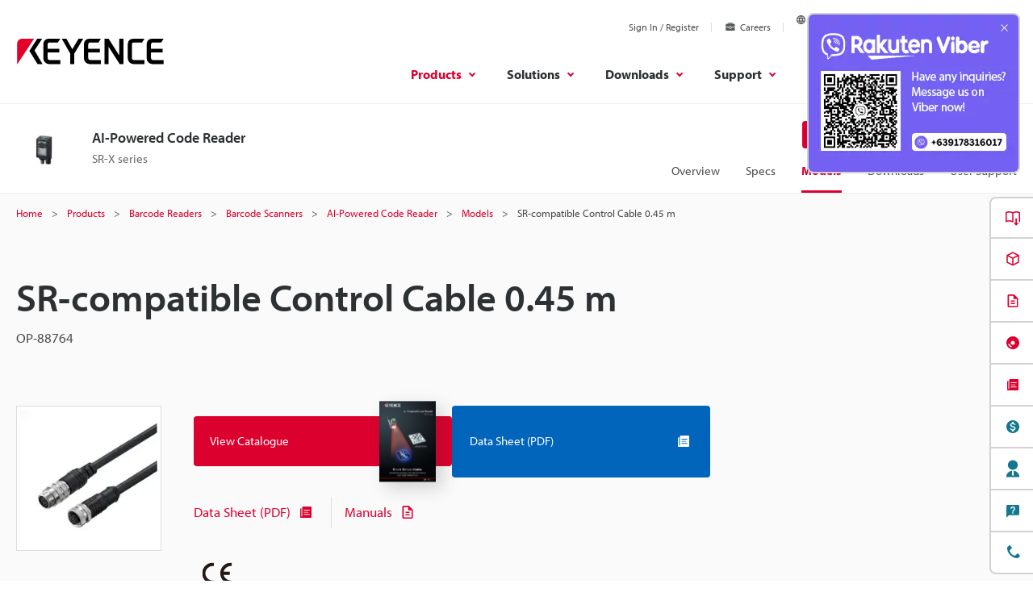

--- FILE ---
content_type: text/css;charset=utf-8
request_url: https://use.typekit.net/zyq6sto.css
body_size: 473
content:
/*
 * The Typekit service used to deliver this font or fonts for use on websites
 * is provided by Adobe and is subject to these Terms of Use
 * http://www.adobe.com/products/eulas/tou_typekit. For font license
 * information, see the list below.
 *
 * myriad-pro:
 *   - http://typekit.com/eulas/00000000000000000001709e
 *   - http://typekit.com/eulas/00000000000000000001709a
 *   - http://typekit.com/eulas/00000000000000000001709c
 *
 * © 2009-2025 Adobe Systems Incorporated. All Rights Reserved.
 */
/*{"last_published":"2024-04-19 00:17:46 UTC"}*/

@import url("https://p.typekit.net/p.css?s=1&k=zyq6sto&ht=tk&f=6846.6851.6852&a=157139693&app=typekit&e=css");

@font-face {
font-family:"myriad-pro";
src:url("https://use.typekit.net/af/1b1b1e/00000000000000000001709e/27/l?primer=3a3818c2b460f5a6b0915a2ee6e9d51b969569c4b797df745501eda77364b223&fvd=n7&v=3") format("woff2"),url("https://use.typekit.net/af/1b1b1e/00000000000000000001709e/27/d?primer=3a3818c2b460f5a6b0915a2ee6e9d51b969569c4b797df745501eda77364b223&fvd=n7&v=3") format("woff"),url("https://use.typekit.net/af/1b1b1e/00000000000000000001709e/27/a?primer=3a3818c2b460f5a6b0915a2ee6e9d51b969569c4b797df745501eda77364b223&fvd=n7&v=3") format("opentype");
font-display:swap;font-style:normal;font-weight:700;font-stretch:normal;
}

@font-face {
font-family:"myriad-pro";
src:url("https://use.typekit.net/af/cafa63/00000000000000000001709a/27/l?primer=3a3818c2b460f5a6b0915a2ee6e9d51b969569c4b797df745501eda77364b223&fvd=n4&v=3") format("woff2"),url("https://use.typekit.net/af/cafa63/00000000000000000001709a/27/d?primer=3a3818c2b460f5a6b0915a2ee6e9d51b969569c4b797df745501eda77364b223&fvd=n4&v=3") format("woff"),url("https://use.typekit.net/af/cafa63/00000000000000000001709a/27/a?primer=3a3818c2b460f5a6b0915a2ee6e9d51b969569c4b797df745501eda77364b223&fvd=n4&v=3") format("opentype");
font-display:swap;font-style:normal;font-weight:400;font-stretch:normal;
}

@font-face {
font-family:"myriad-pro";
src:url("https://use.typekit.net/af/80c5d0/00000000000000000001709c/27/l?primer=3a3818c2b460f5a6b0915a2ee6e9d51b969569c4b797df745501eda77364b223&fvd=n6&v=3") format("woff2"),url("https://use.typekit.net/af/80c5d0/00000000000000000001709c/27/d?primer=3a3818c2b460f5a6b0915a2ee6e9d51b969569c4b797df745501eda77364b223&fvd=n6&v=3") format("woff"),url("https://use.typekit.net/af/80c5d0/00000000000000000001709c/27/a?primer=3a3818c2b460f5a6b0915a2ee6e9d51b969569c4b797df745501eda77364b223&fvd=n6&v=3") format("opentype");
font-display:swap;font-style:normal;font-weight:600;font-stretch:normal;
}

.tk-myriad-pro { font-family: "myriad-pro",sans-serif; }


--- FILE ---
content_type: image/svg+xml
request_url: https://www.keyence.com.ph/img/core/logo_header_01.svg
body_size: 454
content:
<svg xmlns="http://www.w3.org/2000/svg" width="90.826" height="16" viewBox="0 0 90.826 16"><g transform="translate(-243 -247.437)"><path d="M125.056.038l-4.887,7.505,5.054,8.189h3.1L123.36,7.3,128.091.038Z" transform="translate(130.425 247.405)"/><path d="M263.305.038l-3.875,6.493L255.761.038H252.9l5.192,9.129v6.582h2.524V9.311L266.18.038Z" transform="translate(17.788 247.405)"/><path d="M436.953.038V10.484L430.315.038h-2.563V15.749h2.563V5.069l6.855,10.68h2.374V.038Z" transform="translate(-130.597 247.405)"/><path d="M80.491.007,73.03,0A3.035,3.035,0,0,0,70,3.036V16Z" transform="translate(173 247.436)" fill="#e4002b"/><path d="M180.981,13.235c-.756,0-1.168-.439-1.168-1.356V8.587h7.244V6.23h-7.244V3.7c0-.912.411-1.351,1.168-1.351h5.187L187.625.037h-6.877c-2.752,0-3.653,1.734-3.653,4v7.8a3.717,3.717,0,0,0,3.875,3.914h6.683V13.23Z" transform="translate(82.117 247.405)"/><path d="M347.23,13.235c-.739,0-1.156-.439-1.156-1.356V8.587h7.239V6.23h-7.239V3.7c0-.912.417-1.351,1.156-1.351h5.2L353.884.037h-6.877c-2.752,0-3.653,1.734-3.653,4v7.8a3.718,3.718,0,0,0,3.869,3.914h6.694V13.23Z" transform="translate(-58.976 247.405)"/><path d="M604.153,13.235c-.761,0-1.173-.439-1.173-1.356V8.587h7.238V6.23H602.98V3.7c0-.912.411-1.351,1.173-1.351h5.182L610.791.037h-6.877c-2.752,0-3.658,1.734-3.658,4v7.8a3.723,3.723,0,0,0,3.875,3.914h6.683V13.23Z" transform="translate(-276.988 247.405)"/><path d="M526.731,13.235c-.756,0-1.173-.439-1.173-1.356V3.7c0-.912.417-1.351,1.173-1.351h5.143L533.325.037h-6.689c-2.746,0-3.652,1.734-3.652,4v7.8a3.72,3.72,0,0,0,3.875,3.914h6.449V13.23Z" transform="translate(-211.413 247.405)"/></g></svg>

--- FILE ---
content_type: image/svg+xml
request_url: https://www.keyence.com.ph/img/core/viber.svg
body_size: 1824
content:
<svg xmlns="http://www.w3.org/2000/svg" fill="none" height="24" viewBox="0 0 24 24" width="24"><path d="M20.811329,2.340917C20.214919,1.790608,17.804792.040997,12.436388.017227,12.436388.017227,6.105663-.364533,3.019534,2.46625,1.301616,4.184528.697284,6.698738.633537,9.81584s-.146221,8.958743,5.484731,10.542686h.005402l-.003602,2.416969s-.036015.978528.608294,1.178053c.779366.24202,1.236757-.501689,1.980828-1.303385.408411-.440103.972406-1.086573,1.397384-1.580701,3.851089.324135,6.812966-.416694,7.149347-.526179.777565-.252105,5.177524-.815742,5.893142-6.657021.738669-6.020637-.357269-9.828868-2.337736-11.545345ZM21.463921,13.45444c-.603973,4.877158-4.172704,5.183647-4.830698,5.394694-.279837.090038-2.881204.737227-6.152451.523658,0,0-2.437498,2.940629-3.198857,3.705228-.11885.11957-.258588.167829-.351867.14406-.131095-.032054-.16711-.187279-.165669-.414173.002161-.324135.020889-4.016399.020889-4.016399,0,0-.002881,0,0,0-4.76335-1.322471-4.485673-6.294348-4.431651-8.897876s.543107-4.736339,1.995954-6.170818c2.610371-2.364388,7.987777-2.01108,7.987777-2.01108,4.541137.019808,6.717167,1.3873,7.221738,1.845411,1.675421,1.434479,2.528976,4.867073,1.904836,9.895855v.00144Z" fill="#fff"/><path d="M14.646009,9.983314c-.160802,0-.294944-.126211-.302998-.288578-.051139-1.031634-.536392-1.536179-1.527017-1.587863-.167449-.00874-.296104-.151552-.287382-.319.008758-.167449.150848-.296175.319036-.287382,1.308183.068232,2.034991.816599,2.101851,2.164174.0083.167466-.120742.309962-.288191.318262-.005135.000264-.010235.000387-.015299.000387Z" fill="#fff"/><path d="M16.204047,10.505532c-.002251,0-.004467-.000035-.006718-.00007-.167625-.00364-.300606-.142477-.296948-.31012.022474-1.037719-.273946-1.877988-.906144-2.568798-.631494-.689333-1.49677-1.065345-2.645207-1.149386-.167238-.012239-.292886-.157742-.280647-.324962.012239-.167255.158146-.292728.324962-.280647,1.292075.094575,2.3178.547066,3.048723,1.344937.732611.800543,1.091038,1.807153,1.065363,2.99201-.003587.165391-.138785.297036-.303385.297036Z" fill="#fff"/><path d="M17.798627,11.129324c-.16664,0-.302294-.134406-.30356-.301309-.013928-1.831808-.563614-3.289609-1.633831-4.332902-1.072257-1.045298-2.427252-1.580952-4.027319-1.592101-.167677-.001161-.302664-.138028-.301485-.305706.001161-.166956.136868-.301503.303543-.301503.000739,0,.001442,0,.002163.000018,1.762311.012275,3.258483.605943,4.446979,1.764509,1.190572,1.160624,1.801948,2.763153,1.817142,4.763078.001266.16766-.133614.304633-.301274.305899-.000774,0-.001583.000018-.002356.000018Z" fill="#fff"/><path d="M12.891979,13.746162s.426779.036015.656555-.247063l.448027-.563635c.21609-.279477.737589-.457751,1.248282-.173232.382702.218261.754241.455536,1.113224.710937.338902.249225,1.032911.828346,1.035072.828346.330618.279117.40697.688968.181876,1.121149,0,.002521-.0018.006843-.0018.009004-.247916.429772-.562664.817342-.93243,1.14816-.004322.002161-.004322.004322-.008284.006482-.321255.268431-.636867.421015-.946836.457751-.045638.007987-.09202.010887-.138298.008643-.136687.00132-.272678-.019602-.402648-.061946l-.010084-.014766c-.47756-.134696-1.274932-.471797-2.602807-1.204343-.768419-.418921-1.499978-.902169-2.186834-1.444563-.344273-.271708-.672669-.562948-.983571-.872284l-.033134-.033134-.033134-.033134h0l-.033134-.033494c-.011165-.010804-.021969-.021969-.033134-.033134-.309336-.310901-.600576-.639299-.872284-.983571-.542316-.686785-1.02556-1.418218-1.444564-2.186473-.732546-1.328235-1.069647-2.124888-1.204343-2.603168l-.014766-.010084c-.042222-.12999-.063022-.265981-.061586-.402648-.002521-.046264.000258-.092665.008283-.138298.038657-.309249.191481-.624981.458472-.947195.002161-.003962.004322-.003962.006482-.008283.330726-.369763.718315-.684405,1.14816-.93207.002161,0,.006482-.002161.009004-.002161.432181-.225094.842032-.148742,1.120788.180075.002161.002161.580202.696171.828346,1.035073.255431.359335.492706.731236.710937,1.114306.284519.510333.106245,1.032911-.173232,1.248282l-.563635.448027c-.284519.229776-.247063.656555-.247063.656555,0,0,.834829,3.159599,3.954093,3.955892Z" fill="#fff"/></svg>

--- FILE ---
content_type: image/svg+xml
request_url: https://www.keyence.com.ph/img/core/linkedin.svg
body_size: 1048
content:
<svg fill="none" height="24" viewBox="0 0 24 24" width="24" xmlns="http://www.w3.org/2000/svg" xmlns:xlink="http://www.w3.org/1999/xlink"><clipPath id="a"><path d="m0 2h24v20.4367h-24z"/></clipPath><g clip-path="url(#a)" fill="#fff"><path d="m22.8226 21.1406c.0515.0005.1026-.0096.15-.0296.0474-.0201.0903-.0496.1258-.0869s.063-.0814.0808-.1298c.0177-.0483.0254-.0998.0224-.1512 0-.2819-.1701-.4166-.519-.4166h-.5638v1.4759h.2121v-.6434h.2606l.0059.0079.4044.6355h.2268l-.4351-.6578zm-.2452-.1479h-.2459v-.4989h.3116c.161 0 .3446.0263.3446.2371 0 .2424-.1857.2618-.4116.2618zm-5.2862-1.7017h-3.0069v-4.7089c0-1.1229-.02-2.5684-1.5639-2.5684-1.5661 0-1.8057 1.2234-1.8057 2.4866v4.7904h-3.00689v-9.68345h2.88659v1.32335h.0404c.2889-.4939.7064-.9003 1.2079-1.17572.5015-.27545 1.0684-.40972 1.6402-.38849 3.0476 0 3.6095 2.00461 3.6095 4.61241zm-12.77616-11.00741c-.34512.00007-.6825-.10221-.96949-.2939-.28699-.19168-.51069-.46416-.64282-.78299-.13213-.31882-.16674-.66966-.09948-1.00816.06727-.33849.2334-.64944.47739-.89352s.55488-.41032.89336-.47771c.33847-.06739.68932-.0329 1.00819.09912.31887.13201.59143.35561.78322.64253s.29419.62427.29425.96938c.00004.22915-.04505.45606-.13271.66779-.08765.21172-.21615.4041-.37815.56616s-.35434.29063-.56603.37836-.43859.1329-.66773.13294zm1.50344 11.00741h-3.01002v-9.68375h3.01002zm12.77182-17.28962h-17.29281c-.39249-.00443-.770691.14715-1.051486.42143-.280796.27427-.44121379.64881-.446004 1.0413v17.36449c.00462626.3927.164942.7675.445727 1.042.280786.2746.659073.4265 1.051763.4223h17.29281c.3934.0049.7728-.1465 1.0547-.4211.2819-.2745.4433-.6497.4487-1.0432v-17.36574c-.0056-.39327-.1671-.76823-.449-1.0425s-.6612-.42542-1.0544-.42023"/><path d="m22.6049 19.6699c-.3659.0035-.7154.1518-.9723.4123-.2568.2606-.4.6123-.3982.9781.0018.3659.1483.7161.4076.9742.2594.2581.6103.403.9762.403.3658 0 .7168-.1449.9761-.403s.4059-.6083.4077-.9742c.0017-.3658-.1415-.7175-.3983-.9781-.2568-.2605-.6064-.4088-.9722-.4123zm0 2.6091c-.24.004-.4757-.0632-.6775-.1932-.2017-.13-.3604-.3169-.4559-.5371-.0955-.2201-.1236-.4637-.0807-.6998s.1548-.4542.3217-.6267c.1668-.1725.3811-.2917.6157-.3424.2345-.0507.4789-.0308.7021.0574.2232.0881.4153.2405.5519.4377.1366.1973.2117.4307.2157.6707v.0203c.0067.3148-.1119.6194-.3296.8467-.2178.2274-.517.359-.8318.3658h-.0313"/></g></svg>

--- FILE ---
content_type: application/javascript
request_url: https://www.keyence.com.ph/js/core/analytics-views.js?var=20251105105533
body_size: 7413
content:
(function (win, doc, $, utils) {
    'use strict';

    win.AnalyticsViews = {};

    win.AnalyticsViews.getSubLangType = function () {
        var subLangType = location.pathname.match(win.suz_LanguagePath);

        if (subLangType === null) {
            subLangType = '';
        } else {
            subLangType = subLangType[0].replace('/', '');
        }

        return subLangType;
    };

    win.AnalyticsViews.Utility = {};

    win.AnalyticsViews.Utility.Location = (function () {
        var Location = {};

        Location.matchPathname = function (patternList) {
            var len = patternList.length;
            var i;
            var pathname = win.location.pathname;
            var pattern;
            var result = false;

            pathname = pathname.replace(win.suz_LanguagePath, '');

            for (i = 0; i < len; i++) {
                pattern = new RegExp(patternList[i]);

                if (pattern.test(pathname)) {
                    result = true;

                    break;
                }
            }

            return result;
        };

        Location.getDomain = function () {
            return win.location.protocol + '//' + win.location.hostname;
        };

        return Location;
    }());

    win.AnalyticsViews.Utility.Form = (function () {
        var Form = {};

        Form.getLabelPrefix = function () {
            var FormFilter = win.KeyenceForm.FormFilter;
            var isRootElement = FormFilter.General.checkRootElement();
            var prefix = '';
            var formType = '';
            var formSignInType = '';

            if (!isRootElement) {
                prefix = 'ready-'
            } else {
                formType = FormFilter.General.getFormType();
                formSignInType = FormFilter.SignIn.getFormType();

                if (formType === FormFilter.General.FORM_TYPE.MOBILE_NUMBER) {
                    if (formSignInType === FormFilter.SignIn.FORM_TYPE.ASU) {
                        prefix = 'asu-';
                    } else {
                        prefix = 'mobile-';
                    }
                } else if (formType === FormFilter.General.FORM_TYPE.EMAIL) {
                    if (formSignInType === FormFilter.SignIn.FORM_TYPE.ASU) {
                        prefix = 'asu-';
                    } else {
                        prefix = 'email-';
                    }
                }
            }

            return prefix;
        };

        Form.setInitialScreenName = function (formCategory, noticeFunction) {
            var initialScreenName = '';
            var formWrapper = doc.querySelector('.js-checkCurrentFormScreen');

            if (!formWrapper) {
                return;
            }

            initialScreenName = formWrapper.dataset.currentScreenName;

            if (initialScreenName) {
                noticeFunction.noticeScreenName(
                    initialScreenName,
                    formCategory
                );
            }
        };

        Form.attachCurrentScreenObserver = function (formCategory, noticeFunction) {
            var target = doc.querySelector('.js-checkCurrentFormScreen');
            var observer = null;
            var observerConfig = {
                attributes: true
            };
            var screenName = '';

            if (!target) {
                return;
            }

            observer = new MutationObserver(function (record) {
                if (record[0].target === target) {
                    screenName = record[0].target.dataset.currentScreenName;

                    if (!screenName) {
                        return;
                    }

                    noticeFunction.noticeScreenName(
                        screenName,
                        formCategory
                    );
                }
            });

            observer.observe(target, observerConfig);
        };

        return Form;
    }());

    win.AnalyticsViews.Utility.messageNames = (function () {
        return {
            backLink: 'backLink',
            nextForm: 'nextForm',
            generalForm: 'generalForm',
            forwardLink: 'forwardLink',
            forwardSignInLink: 'forwardSignInLink',
        };
    }());

    win.AnalyticsViews.MultiStepForm = (function () {
        var Utility = win.AnalyticsViews.Utility;

        var idNames = {
            regArea: 'suz_regArea',
            root: 'js-multiStepForm',
            backEmail: 'js-regForm-btnBackToEmail',
            backEmailSignIn: 'js-signinForm-btnBackToEmail',
            backMobileSignIn: 'js-signinForm-btnBackToMobile',
            backMobileRegister: 'js-regForm-btnBackToMobile',
            preForm: 'js-multiStepForm-signinOrRegister',
            signin: 'js-multiStepForm-signin',
            registration: 'js-multiStepForm-registration',
            loginPassword: 'loginPassword',
            pwdAssistanceLink: 'suz-pwdAssistanceLink',
            countryNumber: 'checkCountryNumber',
            showNextButton: 'js-form-btnCheckRegistered',
            showNextMobileButton: 'js-form-btnCheckMobileRegistered',
            mobileTag: 'js-formFilterGeneral-mobileNumber',
            emailTag: 'js-formFilterGeneral-email',
            changeEmail: 'js-formDescriptionFilter-email',
            sendVerificationEmailButton: 'js-form-btnCheckSendMail',
            backSignIn: 'js-sendEmail-btnBackToSignin',
            backAutoSignUp: 'js-sendEmail-btnBackToAutoSignup',
            forwardRegister: 'js-signinForm-btnForwardToRegister',
            sendVerificationAutoSignUpEmailButton: 'js-form-btnCheckSendAutoSignupMail',
            forwardEmailSignIn: 'js-regForm-btnForwardToEmailSignin'
        };

        var classNames = {
            btnPrev: 'js-regForm-btnPrevious',
            btnNext: 'js-regForm-btnNext',
            formGroup: 'prd-inputGroup',
            errorText: 'suz_errorMsg',
            regPanel: 'js-multiStep-target',
            regFlat: 'is-register-flat',
            isCurrent: 'is-current',
        };

        var MultiStepForm = function () {
            this.analytics = new win.KeyenceAnalytics.Form();
            this.$rootElement = null;
            this.observers = {
                errText: null,
            };
        };

        MultiStepForm.prototype.init = function () {
            var self = this;

            self.$rootElement = $('#' + idNames.root);

            if (!self.$rootElement.length) {
                return;
            }

            self.trackInputErrorAll();
            self.attachTrackFocus();
            self.attachTrackClickInput();
            self.attachTrackPrevious();
            self.attachTrackNext();
            self.attachTrackClickLink();

            self.observers.errText = self.attachInputErrorObserver();

            self.attachRegFormObserver(function () {
                if (self.observers.errText) {
                    self.observers.errText.disconnect();
                }

                self.attachInputErrorObserver();
            });

            Utility.Form.setInitialScreenName('signin', self.analytics);
            Utility.Form.attachCurrentScreenObserver('signin', self.analytics);
        };

        MultiStepForm.prototype.attachTrackFocus = function () {
            var self = this;
            var selector = 'input, select';
            var targetIds = [
                idNames.countryNumber,
            ];
            var FormSignIn = win.KeyenceForm.FormFilter.SignIn;
            var prefix = '';

            self.$rootElement.on('focus', selector, function () {
                var element = this;

                if (element && self.isElementVisible(element)) {
                    // When you click the back link on the auto signup screen, the country number on the login screen is focused, so give it a mobile prefix instead of auto signup prefix.
                    if (element.id === idNames.countryNumber && FormSignIn.getFormType() === FormSignIn.FORM_TYPE.ASU) {
                        prefix = 'mobile-';
                    } else {
                        prefix = Utility.Form.getLabelPrefix();
                    }

                    self.analytics.noticeEvent(
                        self.analytics.getEventType('SIGNIN_FOCUS'),
                        element,
                        prefix
                    );
                }
            });
        };

        MultiStepForm.prototype.attachTrackClickInput = function () {
            var self = this;
            var selector = 'button, input';
            var targetIds = [
                idNames.backEmail,
                idNames.backEmailSignIn,
                idNames.backMobileSignIn,
                idNames.backMobileRegister,
                idNames.sendVerificationEmailButton,
                idNames.backSignIn,
                idNames.backAutoSignUp,
                idNames.sendVerificationAutoSignUpEmailButton,
                idNames.forwardEmailSignIn,
            ];
            var backLinkIds = [
                idNames.backEmailSignIn,
                idNames.backMobileSignIn,
            ];
            var showNextIds = [
                idNames.showNextButton,
                idNames.showNextMobileButton,
            ];
            var generalIds = [
                idNames.mobileTag,
                idNames.emailTag,
                idNames.changeEmail,
            ];
            var forwardIds = [
                idNames.forwardRegister,
            ];
            var forwardSignInIds = [
                idNames.forwardEmailSignIn,
            ];

            targetIds.forEach(function (id) {
                selector += ', #' + id;
            });

            self.$rootElement.on('click', selector, function () {
                var element = this;

                if ((element && self.isRegisterPanelVisible(element)) || targetIds.includes(element.id)) {
                    self.analytics.noticeEvent(
                        self.analytics.getEventType('SIGNIN_CLICK'),
                        element,
                        Utility.Form.getLabelPrefix()
                    );

                    if (backLinkIds.includes(element.id)) {
                        win.postMessage(Utility.messageNames.backLink, Utility.Location.getDomain());
                    } else if (showNextIds.includes(element.id)) {
                        win.postMessage(Utility.messageNames.nextForm, Utility.Location.getDomain());
                    } else if (generalIds.includes(element.id)) {
                        win.postMessage(Utility.messageNames.generalForm, Utility.Location.getDomain());
                    } else if (forwardIds.includes(element.id)) {
                        win.postMessage(Utility.messageNames.forwardLink, Utility.Location.getDomain());
                    } else if (forwardSignInIds.includes(element.id)) {
                        win.postMessage(Utility.messageNames.forwardSignInLink, Utility.Location.getDomain());
                    }
                }
            });
        };

        MultiStepForm.prototype.attachTrackClickLink = function () {
            var self = this;
            var selector = 'a:not(#' + idNames.pwdAssistanceLink + ')';

            self.$rootElement.on('click', selector, function () {
                var element = this;

                if (element && !self.isRegisterationPagination(this)) {
                    self.analytics.noticeEvent(
                        self.analytics.getEventType('SIGNIN_CLICK'),
                        element,
                        Utility.Form.getLabelPrefix()
                    );
                }
            });
        };

        MultiStepForm.prototype.attachTrackPrevious = function () {
            var self = this;
            var selector = '.' + classNames.btnPrev;

            self.$rootElement.on('mousedown keydown touchend', selector, function () {
                var element = this;

                if (element) {
                    self.analytics.noticeEvent(
                        self.analytics.getEventType('SIGNIN_CLICK'),
                        element,
                        Utility.Form.getLabelPrefix()
                    );
                }
            });
        };

        MultiStepForm.prototype.attachTrackNext = function () {
            var self = this;
            var selector = '.' + classNames.btnNext;

            self.$rootElement.on('mousedown keydown touchend', selector, function () {
                var element = this;

                if (element) {
                    self.analytics.noticeEvent(
                        self.analytics.getEventType('SIGNIN_CLICK'),
                        element,
                        Utility.Form.getLabelPrefix()
                    );
                }
            });
        };

        MultiStepForm.prototype.attachRegFormObserver = function (handler) {
            var obs;

            if (typeof handler !== 'function') {
                return null;
            }

            obs = new MutationObserver(handler);

            obs.observe(doc.getElementById(idNames.regArea), {
                childList: true,
            });

            return obs;
        };

        MultiStepForm.prototype.attachInputErrorObserver = function () {
            var self = this;
            var obs;
            var callback;
            var selector = '.' + classNames.formGroup + ' .' + classNames.errorText;

            callback = function (records) {
                var $target = $(self.getObservationTarget(records));
                var $parentElement;

                if ($target && $target.length) {
                    $parentElement = $target.parents('.' + classNames.formGroup);
                }

                if ($parentElement && $parentElement.length) {
                    self.trackInputError($parentElement.get(0));
                }
            };

            obs = new MutationObserver(callback);

            self.$rootElement.find(selector).each(function () {
                obs.observe(this, {
                    childList: true,
                });
            });

            return obs;
        };

        MultiStepForm.prototype.isRegisterationPagination = function (element) {
            var result = false;

            if (!element) {
                return result;
            }

            if (
                element.classList.contains(classNames.btnNext) ||
                element.classList.contains(classNames.btnPrev)
            ) {
                result = true;
            }

            return result;
        };

        MultiStepForm.prototype.getObservationTarget = function (records) {
            var target = null;
            var $recordItem = null;
            var editedRecordsArray = [];
            var i = 0;

            if (records.length >= 2) {
                for (i; i < records.length; i++) {
                    $recordItem = $(records[i].target);

                    if ($recordItem.is(':visible')) {
                        editedRecordsArray.push(records[i]);
                    }
                }

                records = editedRecordsArray;
            }

            if (Array.isArray(records) && (records[0] && records[0].target)) {
                target = records[0].target;
            }

            return target;
        };

        MultiStepForm.prototype.trackInputErrorAll = function () {
            var self = this;
            var $formGroups = this.$rootElement.find('.' + classNames.formGroup);

            if ($formGroups.length) {
                $formGroups.each(function () {
                    self.trackInputError(this);
                });
            }
        };

        MultiStepForm.prototype.trackInputError = function (formGroupElement) {
            var self = this;
            var $formGroup;
            var $errorText;
            var $targetElement;
            var element;
            var inputSelector = 'input, select';
            var eventType = '';
            var tagName = '';
            var isInputField = false;
            var inputField = null;

            if (!formGroupElement) {
                return;
            }

            $formGroup = $(formGroupElement);
            $errorText = $formGroup.find('.' + classNames.errorText);

            if ($errorText.length
                && $errorText.text().length
                && self.isElementVisible(formGroupElement)) {
                $targetElement = $formGroup.find('#' + idNames.loginPassword);

                if (!$targetElement.length) {
                    $targetElement = $formGroup.find(inputSelector);
                }
            }

            if (!$targetElement || !$targetElement.length) {
                return;
            }

            element = $targetElement.get(0);

            if (!element) {
                return;
            }

            if ($formGroup.hasClass('is-unavailable')) {
                eventType = 'SIGNIN_VALIDATE_ERROR';
            } else if ($targetElement.length >= 2) {
                $targetElement.each(function () {
                    if (this.tagName === 'INPUT') {
                        isInputField = true;
                        inputField = this;

                        return false;
                    }
                });

                if (isInputField && inputField.value === '') {
                    eventType = 'SIGNIN_BLANK_ERROR';
                } else {
                    eventType = 'SIGNIN_ERROR';
                }
            } else if ($targetElement.length === 1) {
                tagName = $targetElement.get(0).tagName;

                if ((tagName === 'INPUT' && $targetElement.get(0).value === '')
                    || tagName === 'SELECT') {
                    eventType = 'SIGNIN_BLANK_ERROR';
                } else {
                    eventType = 'SIGNIN_ERROR';
                }
            }

            self.analytics.noticeEvent(
                self.analytics.getEventType(eventType),
                element,
                Utility.Form.getLabelPrefix()
            );
        };

        MultiStepForm.prototype.isRegisterElement = function (element) {
            var $element = $(element);

            if ($element.length && $element.parents('.' + classNames.regPanel).length) {
                return true;
            }

            return false;
        };

        MultiStepForm.prototype.isRegisterPanelVisible = function (element) {
            var $element = $(element);
            var $regPanel;
            var result;

            if (!$element || !$element.length) {
                return false;
            }

            if (this.isRegisterElement($element)) {
                $regPanel = $element.parents('.' + classNames.regPanel);

                if ($('#' + idNames.registration).hasClass(classNames.regFlat)) {
                    result = true;
                } else {
                    if ($regPanel.hasClass(classNames.isCurrent)) {
                        result = true;
                    } else {
                        result = false;
                    }
                }

                return result;
            }

            return $element.is(':visible');
        };

        MultiStepForm.prototype.isElementVisible = function (element) {
            var $element = $(element);

            if (!$element || !$element.length) {
                return false;
            }

            if (!$element.is(':visible')
                || $element.css('visibility') !== 'visible'
                || $element.css('opacity') === '0') {
                return false;
            }

            return true;
        };

        MultiStepForm.prototype.trackModalControl = function (idName, actionName, formCategory) {
            var self = new win.KeyenceAnalytics.Form();

            if (idName && actionName && formCategory) {
                self.noticeModalControl(
                    idName,
                    actionName,
                    formCategory,
                    Utility.Form.getLabelPrefix()
                );
            }
        };

        return MultiStepForm;
    }());

    win.AnalyticsViews.PasswordAssistance = (function () {
        var Utility = win.AnalyticsViews.Utility;

        var idNames = {
            emailAddress: 'js-reset-EmailAddress',
            sendEmail: 'js-reset-sendMail',
            histBackPwd: 'js-reset-histBackPwd',
            pwd: 'js-reset-Pwd',
            editPwd: 'js-reset-editPwd',
            mobileNumber: 'remindMobileNumber',
            verificationCode: 'remindVerificationCode',
            showPassword: 'resetPassword-showPassword',
            mobileTag: 'js-formFilterGeneral-mobileNumber',
            emailTag: 'js-formFilterGeneral-email',
            getVerificationCode: 'remindVerificationCode-getCode',
        };

        var classNames = {
            isError: 'is-error',
            formGroup: 'prd-inputGroup',
            errorText: 'suz_errorMsg',
        };

        var names = {
            passwordAssistanceActionForm: 'user_passwordAssistanceActionForm',
            passwordAssistanceResetActionForm: 'user_passwordAssistance_resetPasswordActionForm',
        };

        var PasswordAssistance = function () {
            this.analytics = new win.KeyenceAnalytics.Form();
            this.urlPatternList = [
                /^\/user\/passwordAssistance\//,
                /^\/user\/passwordAssistance\/resetPassword\//,
            ];
            this.$form = null;
        };

        PasswordAssistance.prototype.init = function () {
            var self = this;

            self.$form = $('form[name="' + names.passwordAssistanceActionForm + '"]');
            self.$resetForm = $('form[name="' + names.passwordAssistanceResetActionForm + '"]');

            if (!this.canStartTracking()) {
                return;
            }

            self.trackInputErrorAll();
            self.attachTrackFocusEvent();
            self.attachTrackClickEvent();
            self.attachInputErrorObserver();

            Utility.Form.setInitialScreenName('reset', self.analytics);
            Utility.Form.attachCurrentScreenObserver('reset', self.analytics);
        };

        PasswordAssistance.prototype.canStartTracking = function () {
            var len = this.urlPatternList.length;
            var i;
            var pathname = win.location.pathname;
            var pattern;
            var result = false;

            for (i = 0; i < len; i++) {
                pattern = new RegExp(this.urlPatternList[i]);

                if (pattern.test(pathname)) {
                    result = true;

                    break;
                }
            }

            return result;
        };

        PasswordAssistance.prototype.attachTrackFocusEvent = function () {
            var self = this;
            var selector = [
                '#' + idNames.emailAddress,
                '#' + idNames.pwd,
                '#' + idNames.mobileNumber,
                '#' + idNames.verificationCode,
            ].join(', ');
            var elements = document.querySelectorAll(selector);

            Array.prototype.forEach.call(elements, function (elm) {
                elm.addEventListener('focus', function () {
                    if (!self.isElementVisible(elm)) {
                        return;
                    }

                    self.analytics.noticeEvent(
                        self.analytics.getEventType('RESET_FOCUS'),
                        elm,
                        Utility.Form.getLabelPrefix()
                    );
                });
            });
        };

        PasswordAssistance.prototype.attachTrackClickEvent = function () {
            var self = this;
            var selector = [
                '#' + idNames.sendEmail,
                '#' + idNames.histBackPwd,
                '#' + idNames.editPwd,
                '#' + idNames.showPassword,
                '#' + idNames.mobileTag,
                '#' + idNames.emailTag,
                '#' + idNames.getVerificationCode,
            ].join(', ');
            var elements = document.querySelectorAll(selector);
            var generalIds = [
                idNames.mobileTag,
                idNames.emailTag,
            ];

            Array.prototype.forEach.call(elements, function (elm) {
                elm.addEventListener('click', function () {
                    self.analytics.noticeEvent(
                        self.analytics.getEventType('RESET_CLICK'),
                        elm,
                        Utility.Form.getLabelPrefix()
                    );

                    if (generalIds.includes(elm.id)) {
                        win.postMessage(Utility.messageNames.generalForm, Utility.Location.getDomain());
                    }
                });
            });
        };

        PasswordAssistance.prototype.attachRegFormObserver = function (handler) {
            var obs;

            if (typeof handler !== 'function') {
                return null;
            }

            obs = new MutationObserver(handler);

            obs.observe(this.$form.get(0), {
                childList: true,
            });

            return obs;
        };

        PasswordAssistance.prototype.attachInputErrorObserver = function () {
            var self = this;
            var obs;
            var callback;
            var selector = '.' + classNames.formGroup + ' .' + classNames.errorText;

            callback = function (records) {
                var $target = $(self.getObservationTarget(records));
                var $parentElement;

                if ($target && $target.length) {
                    $parentElement = $target.parents('.' + classNames.formGroup);
                }

                if ($parentElement && $parentElement.length) {
                    self.trackInputError($parentElement.get(0));
                }
            };

            obs = new MutationObserver(callback);

            if (self.$form.length) {
                self.$form.find(selector).each(function () {
                    obs.observe(this, {
                        childList: true,
                    });
                });
            } else if (self.$resetForm.length) {
                self.$resetForm.find(selector).each(function () {
                    obs.observe(this, {
                        childList: true,
                    });
                });
            }

            return obs;
        };

        PasswordAssistance.prototype.getObservationTarget = function (records) {
            var target = null;

            if (Array.isArray(records) && (records[0] && records[0].target)) {
                target = records[0].target;
            }

            return target;
        };

        PasswordAssistance.prototype.trackInputErrorAll = function () {
            var self = this;
            var $formGroups = this.$form.find('.' + classNames.formGroup);

            if ($formGroups.length) {
                $formGroups.each(function () {
                    self.trackInputError(this);
                });
            }
        };

        PasswordAssistance.prototype.trackInputErrorAll = function () {
            var self = this;
            var $formGroups = this.$form.find('.' + classNames.formGroup);
            var $resetFormGroups = this.$resetForm.find('.' + classNames.formGroup);

            if ($formGroups.length) {
                $formGroups.each(function () {
                    self.trackInputError(this);
                });
            } else if ($resetFormGroups.length) {
                $resetFormGroups.each(function () {
                    self.trackInputError(this);
                });
            }
        };

        PasswordAssistance.prototype.trackInputError = function (formGroupElement) {
            var self = this;
            var $formGroup;
            var $errorText;
            var $targetElement;
            var element;
            var inputSelector = 'input, select';
            var eventType = '';
            var tagName = '';

            if (!formGroupElement) {
                return;
            }

            $formGroup = $(formGroupElement);
            $errorText = $formGroup.find('.' + classNames.errorText);

            if ($errorText.is(':visible')
                && $errorText.text().length
                && self.isElementVisible(formGroupElement)) {
                $targetElement = $formGroup.find(inputSelector);
            }

            if ($targetElement && $targetElement.length) {
                element = $targetElement.get(0);

                if ($formGroup.hasClass('is-unavailable')) {
                    eventType = 'RESET_VALIDATE_ERROR';
                } else if ($targetElement.length === 1) {
                    tagName = element.tagName;

                    if ((tagName === 'INPUT' && element.value === '')
                        || tagName === 'SELECT') {
                        eventType = 'RESET_BLANK_ERROR';
                    } else {
                        eventType = 'RESET_ERROR';
                    }
                }

                if (element) {
                    self.analytics.noticeEvent(
                        self.analytics.getEventType(eventType),
                        element,
                        Utility.Form.getLabelPrefix()
                    );
                }
            }
        };

        PasswordAssistance.prototype.isElementVisible = function (element) {
            var $element = $(element);

            if (!$element || !$element.length) {
                return false;
            }

            if (!$element.is(':visible')
                || $element.css('visibility') !== 'visible'
                || $element.css('opacity') === '0') {
                return false;
            }

            return true;
        };

        return PasswordAssistance;
    }());

    win.AnalyticsViews.RegisteredMemberForm = (function () {
        var idNames = {
            loggedInButton: 'js-form-btnLoginedContinue',
            autoLoginButton: 'js-form-autoLoginSwitch',
            autoSignUpButton: 'js-form-autoSignupSwitch',
            multiStepFormRoot: 'js-multiStepForm',
        };

        var RegisteredMemberForm = function () {
            this.analytics = new win.KeyenceAnalytics.Form();
        };

        RegisteredMemberForm.prototype.init = function () {
            var self = this;

            self.$multiStepFormRootElement = $('#' + idNames.multiStepFormRoot);

            if (self.$multiStepFormRootElement.length) {
                return;
            }

            self.attachTrackClickEvent();
        };

        RegisteredMemberForm.prototype.attachTrackClickEvent = function () {
            var self = this;
            var selector = [
                '#' + idNames.loggedInButton,
                '#' + idNames.autoLoginButton,
                '#' + idNames.autoSignUpButton,
            ].join(', ');
            var elements = document.querySelectorAll(selector);

            Array.prototype.forEach.call(elements, function (elm) {
                elm.addEventListener('click', function () {
                    self.analytics.noticeEvent(
                        self.analytics.getEventType('SIGNIN_CLICK'),
                        elm,
                        ''
                    );
                });
            });
        };

        return RegisteredMemberForm;
    }());

    win.AnalyticsViews.GroupTypeNavi = (function () {
        var classNames = {
            listGroup: 'prd-categoryNavigation-parentList',
            linkGroup: 'prd-categoryNavigation-parentLink',
            listType: 'prd-categoryNavigation-childList',
            linkType: 'prd-inlineLink',
        };

        var GroupTypeNavi = function () {
            this.analytics = new win.KeyenceAnalytics.Analytics();
            this.urlPatternList = [
                /^\/products\/[a-zA-Z0-9-_]+\/$/,
                /^\/products\/[a-zA-Z0-9-_]+\/[a-zA-Z0-9-_]+\/$/,
            ];
        };

        GroupTypeNavi.prototype.init = function () {
            if (!this.canStartTracking()) {
                return;
            }

            this.initLinkClassNames();
            this.attachTrackClickNav();
            this.attachTrackClickChildNav();
        };

        GroupTypeNavi.prototype.initLinkClassNames = function () {
            var subLangType = win.AnalyticsViews.getSubLangType();

            if (subLangType.length) {
                classNames.linkGroup = classNames.linkGroup + '[href^="/' + subLangType + '/product"]';
                classNames.linkType = classNames.linkType + '[href^="/' + subLangType + '/product"]';
            } else {
                classNames.linkGroup += '[href^="/product"]';
                classNames.linkType += '[href^="/product"]';
            }
        };

        GroupTypeNavi.prototype.canStartTracking = function () {
            var len = this.urlPatternList.length;
            var i;
            var pathname = win.location.pathname;
            var pattern;
            var result = false;

            pathname = pathname.replace(win.suz_LanguagePath, '');

            for (i = 0; i < len; i++) {
                pattern = new RegExp(this.urlPatternList[i]);

                if (pattern.test(pathname)) {
                    result = true;

                    break;
                }
            }

            return result;
        };

        GroupTypeNavi.prototype.attachTrackClickNav = function () {
            var self = this;
            var selector = [
                '.' + classNames.listGroup + ' .' + classNames.linkGroup,
            ].join(', ');
            var groupNavLinkList = document.querySelectorAll(selector);

            Array.prototype.forEach.call(groupNavLinkList, function (navLink) {
                navLink.addEventListener('click', function () {
                    self.analytics.noticeEvent(
                        win.KeyenceAnalytics.GroupTypeLeftNavi.name,
                        win.KeyenceAnalytics.GeneralMeasure.EVENT_TYPES.CLICK,
                        navLink
                    );
                });
            });
        };

        GroupTypeNavi.prototype.attachTrackClickChildNav = function () {
            var self = this;
            var selector = [
                '.' + classNames.listType + '> li .' + classNames.linkType,
            ].join(', ');
            var typeNavLinkList = document.querySelectorAll(selector);

            Array.prototype.forEach.call(typeNavLinkList, function (typeLink) {
                typeLink.addEventListener('click', function () {
                    self.analytics.noticeEvent(
                        win.KeyenceAnalytics.GroupTypeLeftNavi.name,
                        win.KeyenceAnalytics.GeneralMeasure.EVENT_TYPES.CLICK,
                        typeLink
                    );
                });
            });
        };

        return GroupTypeNavi;
    }());

    win.AnalyticsViews.DownloadFilter = (function () {
        var Utility = win.AnalyticsViews.Utility;

        var idNames = {
            modelsList: 'js-setModelsList',
            fileTypesList: 'js-filterFileTypes',
        };

        var classList = {
            modelsListChild: 'js-setModelsList-child',
            modelsCheckbox: 'js-setModelsList-checkbox',
            modelsListLabel: 'js-setModelsList-label',
        };

        var DownloadFilter = function () {
            this.analytics = new win.KeyenceAnalytics.Analytics();
            this.urlPatternList = [
                /^\/products\/[a-zA-Z0-9-_]+\/[a-zA-Z0-9-_]+\/[a-zA-Z0-9-_]+\/downloads\/$/,
                /^\/downloads\/$/,
            ];
        };

        DownloadFilter.prototype.init = function () {
            if (!Utility.Location.matchPathname(this.urlPatternList)) {
                return;
            }

            this.attachTrackAddModels();
            this.attachTrackAddFileTypes();
        };

        DownloadFilter.prototype.attachTrackAddModels = function () {
            var self = this;

            doc.addEventListener('click', function (event) {
                var targetElement = event.target;

                if (targetElement && targetElement.classList.contains(classList.modelsCheckbox)) {
                    self.analytics.noticeEvent(
                        win.KeyenceAnalytics.DownloadFilter.name,
                        win.KeyenceAnalytics.DownloadFilter.EVENT_TYPES.CLICK_MODELS,
                        targetElement
                    );
                }
            });
        };

        DownloadFilter.prototype.attachTrackAddFileTypes = function () {
            var self = this;
            var selector = [
                '#' + idNames.fileTypesList + ' label input[type="checkbox"]',
            ].join(', ');
            var elements = document.querySelectorAll(selector);

            Array.prototype.forEach.call(elements, function (checkbox) {
                checkbox.addEventListener('click', function () {
                    self.analytics.noticeEvent(
                        win.KeyenceAnalytics.DownloadFilter.name,
                        win.KeyenceAnalytics.DownloadFilter.EVENT_TYPES.CLICK_FILE_TYPES,
                        checkbox
                    );
                });
            });
        };

        return DownloadFilter;
    }());

    win.AnalyticsViews.CTABanner = (function () {
        var CTABanner = function () {
            this.analytics = new win.KeyenceAnalytics.Analytics();
        };

        CTABanner.prototype.init = function () {
            var self = this;

            win.addEventListener('message', function (event) {
                self.attachTrackShow(event);
                self.attachTrackClickLink(event);
                self.attachTrackClickClose(event);
            });
        };

        CTABanner.prototype.attachTrackShow = function (event) {
            var self = this;
            var eventType = '';

            if (event.data.schema === 'image') {
                eventType = win.KeyenceAnalytics.CTABanner.EVENT_TYPES.SHOW_IMAGE_SCHEMA;
            }

            if (event.data.schema === 'video') {
                eventType = win.KeyenceAnalytics.CTABanner.EVENT_TYPES.SHOW_MOVIE_SCHEMA;
            }

            self.analytics.noticeEvent(
                win.KeyenceAnalytics.CTABanner.name,
                eventType,
                doc.body
            );
        };

        CTABanner.prototype.attachTrackClickLink = function (event) {
            var self = this;
            var selector = [
                '[data-cta-measure]',
            ].join(', ');
            var links = doc.querySelectorAll(selector);
            var eventType = '';

            Array.prototype.forEach.call(links, function (link) {
                link.addEventListener('click', function () {
                    if (event.data.schema === 'image') {
                        eventType = win.KeyenceAnalytics.CTABanner.EVENT_TYPES.CLICK_IMAGE_SCHEMA_LINK;
                    }

                    if (event.data.schema === 'video') {
                        eventType = win.KeyenceAnalytics.CTABanner.EVENT_TYPES.CLICK_MOVIE_SCHEMA_LINK;
                    }

                    self.analytics.noticeEvent(
                        win.KeyenceAnalytics.CTABanner.name,
                        eventType,
                        link
                    );
                });
            });
        };

        CTABanner.prototype.attachTrackClickClose = function (event) {
            var self = this;
            var selector = [
                '#js-ctaBanner-closeButton',
            ].join(', ');
            var closeTriggers = doc.querySelectorAll(selector);
            var eventType = '';

            Array.prototype.forEach.call(closeTriggers, function (trigger) {
                trigger.addEventListener('click', function () {
                    if (event.data.schema === 'image') {
                        eventType = win.KeyenceAnalytics.CTABanner.EVENT_TYPES.CLICK_IMAGE_SCHEMA_CLOSE;
                    }

                    if (event.data.schema === 'video') {
                        eventType = win.KeyenceAnalytics.CTABanner.EVENT_TYPES.CLICK_MOVIE_SCHEMA_CLOSE;
                    }

                    self.analytics.noticeEvent(
                        win.KeyenceAnalytics.CTABanner.name,
                        eventType,
                        doc.body
                    );
                });
            });
        };

        return CTABanner;
    }());

    win.AnalyticsViews.SideCTA = (function () {
        var classNames = {
            link: 'js-menuConversion-link',
            removeButton: 'js-menuConversion-removeButton'
        };

        var SideCTA = function () {
            this.analytics = new win.KeyenceAnalytics.Analytics();
        };

        SideCTA.prototype.init = function () {
            this.attachTrackClickSideCTALink();
            this.attachTrackClickSideCTARemoveButton();
        };

        SideCTA.prototype.attachTrackClickSideCTALink = function () {
            var self = this;
            var $doc = $(doc);

            $doc.on('click', '.' + classNames.link, function () {
                var element = this;

                if (element) {
                    self.analytics.noticeEvent(
                        win.KeyenceAnalytics.SideCTA.name,
                        win.KeyenceAnalytics.SideCTA.EVENT_TYPES.CLICK_LINK,
                        element
                    );
                }
            });
        };

        SideCTA.prototype.attachTrackClickSideCTARemoveButton = function () {
            var self = this;
            var $doc = $(doc);

            $doc.on('click', '.' + classNames.removeButton, function () {
                var element = this;

                if (element) {
                    self.analytics.noticeEvent(
                        win.KeyenceAnalytics.SideCTA.name,
                        win.KeyenceAnalytics.SideCTA.EVENT_TYPES.CLICK_REMOVE_BUTTON,
                        element
                    );
                }
            });
        };

        return SideCTA;
    }());

    win.AnalyticsViews.MykDeqwasModal = (function () {
        var MykDeqwasModal = function () {
            this.analytics = new win.KeyenceAnalytics.Analytics();
        };

        MykDeqwasModal.prototype.init = function () {
            var self = this;

            win.addEventListener('message', function (event) {
                self.attachTrackShow(event);
                self.attachTrackClose(event);
            });
        };

        MykDeqwasModal.prototype.attachTrackShow = function (event) {
            var self = this;
            var eventType = '';

            if (event.data.myKDeqwasModalState === win.KeyenceAnalytics.MykDeqwasModal.EVENT_TYPES.SHOW) {
                eventType = win.KeyenceAnalytics.MykDeqwasModal.EVENT_TYPES.SHOW;
                self.attachTrackClickAssetLink();
            }

            if (eventType) {
                self.analytics.noticeEvent(
                    win.KeyenceAnalytics.MykDeqwasModal.name,
                    eventType,
                    doc.body
                );
            }
        };

        MykDeqwasModal.prototype.attachTrackClose = function (event) {
            var self = this;
            var eventType = '';

            if (event.data.myKDeqwasModalState === win.KeyenceAnalytics.MykDeqwasModal.EVENT_TYPES.CLOSE) {
                eventType = win.KeyenceAnalytics.MykDeqwasModal.EVENT_TYPES.CLOSE;
            }

            if (eventType) {
                self.analytics.noticeEvent(
                    win.KeyenceAnalytics.MykDeqwasModal.name,
                    eventType,
                    doc.body
                );
            }
        };

        MykDeqwasModal.prototype.attachTrackClickAssetLink = function () {
            var self = this;
            var assetLinks = doc.querySelectorAll('.js-myKeyenceModalRecommend-assetLink');

            if (assetLinks.length) {
                assetLinks.forEach((assetLink) => {
                    assetLink.addEventListener('click', function () {
                        var element = this;

                        self.analytics.noticeEvent(
                            win.KeyenceAnalytics.MykDeqwasModal.name,
                            win.KeyenceAnalytics.MykDeqwasModal.EVENT_TYPES.CLICK_ASSET_LINK,
                            element
                        );
                    });
                });
            };
        };

        return MykDeqwasModal;
    }());

    win.AnalyticsViews.MykOneMorePRBanner = (function () {
        var MykOneMorePRBanner = function () {
            this.analytics = new win.KeyenceAnalytics.Analytics();
        };

        MykOneMorePRBanner.prototype.init = function () {
            var self = this;

            win.addEventListener('message', function (event) {
                self.attachTrackShow(event);
            });
        };

        MykOneMorePRBanner.prototype.attachTrackShow = function (event) {
            var self = this;
            var eventType = '';
            var video = null;

            if (event.data.mykOneMorePRBannerState === win.KeyenceAnalytics.MykOneMorePRBanner.EVENT_TYPES.SHOW) {
                eventType = win.KeyenceAnalytics.MykOneMorePRBanner.EVENT_TYPES.SHOW;
                self.attachTrackClickLink();
            }

            if (eventType) {
                video = doc.querySelector('.js-myKeyenceOneMorePR-video');

                if (video) {
                    self.analytics.noticeEvent(
                        win.KeyenceAnalytics.MykOneMorePRBanner.name,
                        eventType,
                        video
                    );
                }
            }
        };

        MykOneMorePRBanner.prototype.attachTrackClickLink = function () {
            var self = this;
            var link = doc.querySelector('.js-myKeyenceOneMorePR-link');

            if (link) {
                link.addEventListener('click', function () {
                    var element = this;

                    self.analytics.noticeEvent(
                        win.KeyenceAnalytics.MykOneMorePRBanner.name,
                        win.KeyenceAnalytics.MykOneMorePRBanner.EVENT_TYPES.CLICK,
                        element
                    );
                });
            }
        };

        return MykOneMorePRBanner;
    }());

    win.AnalyticsViews.ModalWindow = (function () {
        var classNames = {
            root: 'js-modalWindow',
            show: 'js-modalWindow-showButton',
        };

        var ModalWindow = function () {
            this.analytics = new win.KeyenceAnalytics.Analytics();
        };

        ModalWindow.prototype.init = function () {
            this.attachTrackShow();
            this.attachTrackClose();
        };

        ModalWindow.prototype.attachTrackShow = function () {
            var self = this;
            var showButtons = doc.querySelectorAll(`.${classNames.show}`);

            if (showButtons.length) {
                showButtons.forEach(button => {
                    button.addEventListener('click', function (event) {
                        self.analytics.noticeEvent(
                            win.KeyenceAnalytics.ModalWindow.name,
                            win.KeyenceAnalytics.ModalWindow.EVENT_TYPES.SHOW,
                            event.currentTarget
                        );
                    })
                })
            }
        };

        ModalWindow.prototype.attachTrackClose = function () {
            var self = this;
            var roots = doc.querySelectorAll(`.${classNames.root}`)

            if (roots.length) {
                roots.forEach(root => {
                    root.addEventListener('close', function (event) {
                        self.analytics.noticeEvent(
                            win.KeyenceAnalytics.ModalWindow.name,
                            win.KeyenceAnalytics.ModalWindow.EVENT_TYPES.CLOSE,
                            event.currentTarget
                        );
                    })
                })
            }
        };

        return ModalWindow;
    }());


    win.AnalyticsViews.init = function () {
        if (win.KeyenceAnalytics) {
            new win.AnalyticsViews.MultiStepForm().init();
            new win.AnalyticsViews.PasswordAssistance().init();
            new win.AnalyticsViews.RegisteredMemberForm().init();
            new win.AnalyticsViews.GroupTypeNavi().init();
            new win.AnalyticsViews.DownloadFilter().init();
            new win.AnalyticsViews.CTABanner().init();
            new win.AnalyticsViews.SideCTA().init();
            new win.AnalyticsViews.MykDeqwasModal().init();
            new win.AnalyticsViews.MykOneMorePRBanner().init();
            new win.AnalyticsViews.ModalWindow().init();
        }
    };

    doc.addEventListener('DOMContentLoaded', () => {
        if (win.analyticsViewsComplete === true) {
            return;
        }

        win.AnalyticsViews.init();
        win.analyticsViewsComplete = true;
    });
}(window, document, this.jQuery, {
    closest: function (nodeArg, selector) {
        'use strict';

        var node = nodeArg;

        return (node.closest || function (_selector) {
            do {
                if ((node.matches || node.msMatchesSelector).call(node, _selector)) {
                    return node;
                }

                node = node.parentElement || node.parentNode;
            } while (node !== null && node.nodeType === 1);

            return null;
        }).call(node, selector);
    },
}));


--- FILE ---
content_type: image/svg+xml
request_url: https://www.keyence.com.ph/img/core/icon_viber.svg
body_size: 1783
content:
<svg xmlns="http://www.w3.org/2000/svg" fill="none" height="30" viewBox="0 0 30 30" width="30"><path d="M21.608496,7.755688c-.447307-.412732-2.254902-1.724941-6.281205-1.742768,0,0-4.748044-.28632-7.062641,1.836768-1.288438,1.288708-1.741687,3.174366-1.789497,5.512193s-.109666,6.719057,4.113548,7.907015h.004052l-.002701,1.812727s-.027011.733896.456221.88354c.584524.181515.927567-.376267,1.485621-.977538.306308-.330077.729305-.81493,1.048038-1.185526,2.888317.243102,5.109724-.312521,5.362011-.394634.583174-.189079,3.883143-.612075,4.419857-4.992766.554002-4.515478-.267951-7.371651-1.753302-8.659009ZM22.097941,16.09083c-.45298,3.657869-3.129528,3.887735-3.623024,4.046021-.209877.067528-2.160903.55292-4.614338.392743,0,0-1.828124,2.205472-2.399143,2.778921-.089137.089678-.193941.125872-.2639.108045-.098321-.02404-.125332-.140459-.124252-.31063.001621-.243102.015667-3.012299.015667-3.012299,0,0-.002161,0,0,0-3.572512-.991854-3.364255-4.720761-3.323738-6.673407s.40733-3.552254,1.496965-4.628113c1.957778-1.773291,5.990833-1.50831,5.990833-1.50831,3.405853.014856,5.037875,1.040475,5.416303,1.384058,1.256566,1.07586,1.896732,3.650305,1.428627,7.421891v.00108Z" fill="#7360f2"/><path d="M16.984512,13.487488c-.120601,0-.221208-.094658-.227248-.216433-.038354-.773726-.402294-1.152134-1.145263-1.190897-.125587-.006555-.222078-.113664-.215536-.23925.006568-.125573.113031-.222105.239277-.215536.981137.051174,1.526243.612449,1.576388,1.62313.006225.1256-.090556.232471-.216143.238696-.003851.000198-.007676.00029-.011475.00029Z" fill="#7360f2"/><path d="M18.15304,13.879152c-.001688,0-.00335-.000026-.005038-.000053-.125719-.00273-.225455-.106858-.222711-.23259.016856-.778289-.20546-1.408491-.679635-1.926612-.473621-.516987-1.122577-.798996-1.983879-.862027-.125428-.00918-.219651-.118306-.210472-.243721.009153-.125442.11857-.219572.243708-.210485.96903.070931,1.738324.4103,2.286516,1.00869.549484.600408.818305,1.355378.799049,2.244021-.002691.124044-.104088.222777-.227538.222777Z" fill="#7360f2"/><path d="M19.348975,14.346983c-.124954,0-.226721-.100804-.22767-.225982-.010446-1.373856-.422711-2.467207-1.225373-3.249663-.804192-.783974-1.820439-1.185714-3.020503-1.194076-.125758-.00087-.226998-.103521-.226114-.229279.00087-.125217.102651-.226127.227657-.226127.000554,0,.001082,0,.001622.000013,1.321772.009206,2.443901.454457,3.335247,1.323382.892929.870455,1.351461,2.072351,1.362857,3.572295.00095.125758-.100211.228475-.225956.229424-.00058,0-.001187.000013-.001767.000013Z" fill="#7360f2"/><path d="M15.668984,16.309622s.320084.027011.492416-.185297l.33602-.422726c.162068-.209608.553191-.343313.936211-.129924.287026.163696.565681.341652.834918.533203.254176.186918.774683.62126.776304.62126.247963.209337.305227.516726.136407.840861,0,.001891-.00135.005132-.00135.006753-.185937.322329-.421998.613006-.699323.86112-.003241.001621-.003241.003241-.006213.004862-.240941.201323-.47765.315761-.710127.343313-.034228.00599-.069015.008165-.103723.006482-.102516.00099-.204509-.014702-.301986-.046459l-.007563-.011075c-.35817-.101022-.956199-.353848-1.952105-.903257-.576314-.314191-1.124984-.676627-1.640125-1.083422-.258205-.203781-.504502-.422211-.737678-.654213l-.02485-.024851-.02485-.024851h0l-.02485-.024851c-.008373-.008103-.016477-.016476-.02485-.024851-.232002-.233176-.450432-.479474-.654213-.737678-.406737-.515089-.76917-1.063663-1.083423-1.639855-.549409-.996176-.802235-1.593666-.903257-1.952376l-.011075-.007563c-.031666-.097492-.047266-.199486-.046189-.301986-.001891-.034698.000194-.069499.006212-.103723.028993-.232116.143611-.469005.343854-.710666.001621-.002971.003241-.002971.004862-.006212.248045-.277322.538737-.513303.86112-.699052.001621,0,.004862-.001621.006753-.001621.324135-.168821.631524-.111557.840591.135056.001621.001621.435152.522128.62126.776304.191573.269501.36953.548427.533203.835729.213389.38275.079684.774683-.129924.936211l-.422726.33602c-.213389.172332-.185297.492416-.185297.492416,0,0,.626122,2.3697,2.96557,2.966919Z" fill="#7360f2"/></svg>

--- FILE ---
content_type: image/svg+xml
request_url: https://www.keyence.com.ph/img/core/facebook.svg
body_size: 123
content:
<svg fill="none" height="24" viewBox="0 0 24 24" width="24" xmlns="http://www.w3.org/2000/svg"><path d="m24 12.0731c0-6.6685-5.3719-12.0731-12-12.0731-6.62812 0-12 5.4046-12 12.0731 0 6.0271 4.3875 11.0214 10.125 11.9269v-8.437h-3.04688v-3.4899h3.04688v-2.65986c0-3.02534 1.7906-4.69719 4.5328-4.69719 1.3125 0 2.686.23581 2.686.23581v2.97111h-1.5141c-1.4906 0-1.9547.93142-1.9547 1.88642v2.26371h3.3281l-.532 3.4899h-2.7961v8.437c5.7375-.9055 10.125-5.8998 10.125-11.9269z" fill="#fff"/></svg>